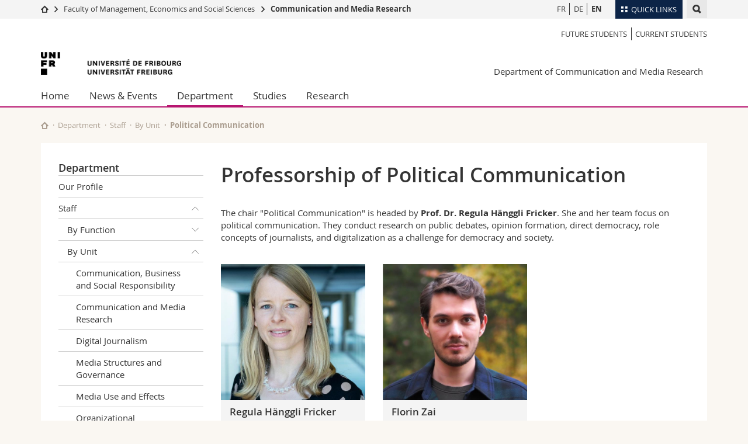

--- FILE ---
content_type: text/html; charset=UTF-8
request_url: https://www.unifr.ch/dcm/en/dept/staff/byunit/politkomm.html
body_size: 9102
content:

<!--[if lt IE 9]><!DOCTYPE html PUBLIC "-//W3C//DTD XHTML 1.1//EN" "http://www.w3.org/TR/xhtml11/DTD/xhtml11.dtd"><![endif]-->
<!--[if gt IE 8]><!-->
<!DOCTYPE html>
<!--<![endif]-->
<!--[if lt IE 7]><html xmlns="http://www.w3.org/1999/xhtml" class="lt-ie9 lt-ie8 lt-ie7"> <![endif]-->
<!--[if IE 7]><html xmlns="http://www.w3.org/1999/xhtml" class="lt-ie9 lt-ie8"> <![endif]-->
<!--[if IE 8]><html xmlns="http://www.w3.org/1999/xhtml" class="lt-ie9"> <![endif]-->
<!--[if IE 9]><html class="ie9"> <![endif]-->
<!--[if gt IE 9]><!-->
<html lang="en"><!--<![endif]-->
<head>
	<link rel="preconnect" href="https://cdn.unifr.ch" />
	<link rel="dns-prefetch" href="https://www.googletagmanager.com" />
	<link rel="dns-prefetch" href="https://www.google.com" />
	<link rel="preload" href="https://cdn.unifr.ch/Assets/fonts/OpenSans-Regular-webfont.woff" as="font" type="font/woff" crossorigin>
	<link rel="preload" href="https://cdn.unifr.ch/Assets/fonts/OpenSans-Semibold-webfont.woff" as="font" type="font/woff" crossorigin>
	<link rel="preload" href="https://cdn.unifr.ch/Assets/fonts/OpenSans-Bold-webfont.woff" as="font" type="font/woff" crossorigin>
	<link rel="preload" href="https://cdn.unifr.ch/Assets/fonts/OpenSans-Light-webfont.woff" as="font" type="font/woff" crossorigin>
    <meta http-equiv="X-UA-Compatible" content="IE=edge,chrome=1"/>
    <meta charset="utf-8"/>
    <meta name="viewport" content="width=device-width, initial-scale=1"/>
    <title>Political Communication | Department of Communication and Media Research  | University of Fribourg</title>
    <meta name="description" content="">
    <meta name="language" content="en" />
    <meta name="robots" content="index, follow">
    <base href="//www.unifr.ch/dcm/en/" />
    <link rel="canonical" href="https://www.unifr.ch/dcm/en/dept/staff/byunit/politkomm.html" />
    <link href="//cdn.unifr.ch/uf/v2.4.5/css/bootstrap.css" rel="stylesheet" media="all" type="text/css" crossorigin  />
    <link href="//cdn.unifr.ch/uf/v2.4.5/css/main.css" rel="stylesheet" media="all" type="text/css" crossorigin />
    <link rel="shortcut icon" type="image/ico" href="https://cdn.unifr.ch/sharedconfig/favicon/favicon.ico" />
    <!-- Load IE8 specific styles--><!--[if lt IE 9]>
    <link href="//cdn.unifr.ch/uf/v2.4.5/css/old_ie.css" rel="stylesheet" /><![endif]-->
    <script src="//cdn.unifr.ch/uf/v2.4.5/js/modernizr.js" crossorigin ></script>
    <!-- Spiders alternative page -->
    
        <link rel="alternate" hreflang="en" href="https://www.unifr.ch/dcm/en/dept/staff/byunit/politkomm.html" id="alt_hreflang_en">
        

<link rel="alternate" hreflang="fr" href="https://www.unifr.ch/dcm/fr/departement/collaborateurs/byunit/polkomm.html" id="alt_hreflang_fr" />


<link rel="alternate" hreflang="de" href="https://www.unifr.ch/dcm/de/dept/staff/byunit/politkomm.html" id="alt_hreflang_de" />
    
    


<!-- Google Tag Manager -->
<script>(function(w,d,s,l,i){w[l]=w[l]||[];w[l].push({'gtm.start':
new Date().getTime(),event:'gtm.js'});var f=d.getElementsByTagName(s)[0],
j=d.createElement(s),dl=l!='dataLayer'?'&l='+l:'';j.async=true;j.src=
'https://www.googletagmanager.com/gtm.js?id='+i+dl;f.parentNode.insertBefore(j,f);
})(window,document,'script','dataLayer','GTM-K8998TH');</script>
<!-- End Google Tag Manager --> 

    

<link href="//cdn.unifr.ch/uf/v2.4.5/css/corr.css" rel="stylesheet" defer crossorigin />

<style>
	/*
	a[href^=http]{text-decoration:none;}
	footer a[href^=http]{text-decoration:none; color:#fff;}
	div.sub-menu li.star > a{font-weight:bold;}
	*/
</style>
    





    
<link rel="stylesheet" href="//cdn.unifr.ch/uf/v2.4.5/css/directory.css" type="text/css" />
</head>
<body data-lang="en" class="purple">



<!-- Google Tag Manager (noscript) -->
<noscript><iframe src="https://www.googletagmanager.com/ns.html?id=GTM-K8998TH"
height="0" width="0" loading="lazy" style="display:none;visibility:hidden"></iframe></noscript>
<!-- End Google Tag Manager (noscript) -->


<!-- Page wrapper-->
<div id="wrapper">
    <!-- Fixed header-->
    <nav class="fixed-header pusher">
        <div class="fixed-header--bg">
            <div class="container clearfix">

                <!-- The logo -->
                

<a href="https://www.unifr.ch/" class="open-offcanvas square bg-branded hover hidden-desktop" title="Hamburger menu"></a><a href="https://www.unifr.ch" class="hidden-desktop square logo" style="content: ''; display:block;height:55px;width:55px;  no-repeat center center; background-size:contain;" title="Go to the home page of this site"></a>

                

<div class="search hidden-mobile">

    


<script class="search--template" type="text/template">
    <li>
        <a class="search--result-link" href="<%= link %>"></a>
        <h5><%= htmlTitle %></h5>
        <small><%= link %></small>
        <p><%= htmlSnippet %></p>
    </li>
</script>


<script class="search--show-more" type="text/template">
    <li class="text-align-center search--more-results">
        <a class="search--result-link" href="#"></a>
        <p>Show more results</p>
        <p>
            <i class="gfx gfx-arrow-down"></i>
        </p>
    </li>
</script>

    <a href="#" data-expander-toggler="search-47727" data-fixed-mode-toggler="tablet laptop desktop large" class="search--toggler square" title="Display search engine"><i class="gfx gfx-search"></i></a>
    <div data-expander-content="search-47727" data-expander-group="mobile-nav" class="search--input">
        <div class="container">
            
            <div class="input-group">
                <input type="text" class="form-control"/><span class="input-group-btn sd">
                <input type="radio" name="searchdomain" value="https://www.unifr.ch/dcm/" checked="checked" id="local-" class="hidden"/>
                <label for="local-" class="btn btn-primary sd">Local</label></span><span class="input-group-btn sd">
                <input type="radio" name="searchdomain" value="www.unifr.ch"  id="global-" class="hidden"/>
                <label for="global-" class="btn btn-default">Global</label></span>
            </div>
            
            <ul class="search--results">
                <li class="blank-slate">No results</li>
            </ul>
        </div>
    </div>
</div>

                <!-- Globalmenu -->
                <div class="meta-menu"><a href="#" data-fixed-mode-toggler="mobile" data-accordion-toggler="metamenu" class="square meta-menu--toggler hover bg-branded-desk" title="meta-menu toggler"><i class="gfx gfx-tiles"></i><i class="square-triangle"></i><span class="hidden-mobile">Quick Links
</span></a>
    <div data-accordion-content="metamenu" data-accordion-group="mobile-nav" class="meta-menu--content">
        <nav data-scroll-container="data-scroll-container" class="container meta-border">
            <ul>
                <li class="first-level"><a href="#" data-accordion-toggler="meta2" data-scroll-to-me="data-scroll-to-me">University</a>
                    <nav data-accordion-content="meta2">
                        <ul>
                            <li><a href="http://studies.unifr.ch/en" title="Studies: Bachelor, Master, Doctorate">Studies</a></li>
                            <li><a href="https://www.unifr.ch/campus/en" title="Campus life">Campus</a></li>
                            <li><a href="https://www.unifr.ch/research/en" title="Research">Research</a></li>
                            <li><a href="https://www.unifr.ch/uni/en" title="University">University</a></li>
                            <li><a href="https://www.unifr.ch/formcont/en"  title="Continuing education">Continuing education</a></li>
                        </ul>
                    </nav>
                </li>
                <li class="first-level"><a href="#" data-accordion-toggler="meta1" data-scroll-to-me="data-scroll-to-me">Faculties</a>
                    <nav data-accordion-content="meta1">
                        <ul>
                            <li><a href="https://www.unifr.ch/theo/" title="Faculty of Theology" ><span class="glyphicon glyphicon-stop color-orange" aria-hidden="true"></span> Theology</a></li>
                            <li><a href="https://www.unifr.ch/ius/" title="Faculty of Law"><span class="glyphicon glyphicon-stop color-red" aria-hidden="true"></span> Law</a></li>
                            <li><a href="https://www.unifr.ch/ses/" title="Faculty of Economics and social sciences"><span class="glyphicon glyphicon-stop color-purple" aria-hidden="true"></span> Management, Economics and Social sciences</a></li>
							<li><a href="https://www.unifr.ch/lettres/" title="Faculty of Humanities"><span class="glyphicon glyphicon-stop color-sky" aria-hidden="true"></span> Humanities</a></li>
							<li><a href="https://www.unifr.ch/eduform/" title="Faculty of Education"><span class="glyphicon glyphicon-stop color-violet" aria-hidden="true"></span> Education</a></li>
                            <li><a href="https://www.unifr.ch/scimed/" title="Faculty of Sciences and Medicine"><span class="glyphicon glyphicon-stop color-green" aria-hidden="true"></span> Science and Medicine</a></li>
                            <li><a href="https://www.unifr.ch/faculties/en/interfaculty.html" title="Interfaculty"><span class="glyphicon glyphicon-stop color-marine" aria-hidden="true"></span> Interfaculty</a></li>
                            
                        </ul>
                    </nav>
                </li>
                <li class="first-level"><a href="http://www.unifr.ch/you-are/en/" data-accordion-toggler="meta0" data-scroll-to-me="data-scroll-to-me">You are</a>
                    <nav data-accordion-content="meta0">
                        <ul>
                            <li><a href="https://www.unifr.ch/you-are/en/prospective-students/" title="You are... Prospective student">Prospective students</a></li>
                            <li><a href="https://www.unifr.ch/you-are/en/students/" title="You are... Student">Students</a></li>
                            <li><a href="https://www.unifr.ch/you-are/en/medias/" title="You are... Media">Medias</a></li>
                            <li><a href="https://www.unifr.ch/you-are/en/researchers/" title="You are... Researcher">Researchers</a></li>
                            <li><a href="https://www.unifr.ch/you-are/en/employees/" title="You are... Employee">Employees</a></li>
							<li><a href="https://www.unifr.ch/you-are/en/phd-students/" title="You are... PhD student">PhD students</a></li>
                        </ul>
                    </nav>
                </li>
                <li class="first-level meta-menu--contact bg-branded-desk">
                    <a href="#" class="hidden-lg hidden-md" data-accordion-toggler="contact" data-scroll-to-me="data-scroll-to-me">Ressources</a>
                    <nav data-accordion-content="contact">
                        <ul>
                            <li><a href="https://www.unifr.ch/directory/en"><span class="fa fa-user fa-fw" aria-hidden="true"></span> Directory</a></li>
                            <li><a href="https://www.unifr.ch/map"><span class="fa fa-map-signs fa-fw" aria-hidden="true"></span> Maps/Orientation</a></li>
                            <li><a href="https://www.unifr.ch/biblio"><span class="fa fa-book fa-fw" aria-hidden="true"></span> Libraries</a></li>
                            <li><a href="https://outlook.com/unifr.ch"><span class="fa fa-envelope fa-fw" aria-hidden="true"></span> Webmail</a></li>
                            <li><a href="https://www.unifr.ch/timetable/en/"><span class="fa fa-calendar fa-fw" aria-hidden="true"></span> Course catalogue</a></li>
                            <li><a href="https://my.unifr.ch"><span class="fa fa-lock fa-fw" aria-hidden="true"></span> MyUnifr</a></li>
                        </ul>
                    </nav>
                </li>
            </ul>
        </nav>
    </div>
</div>

                <!-- Desktop Langmenu -->
                

<nav class="hidden-mobile square language-switch">
    <ul>
        
<li><a href="//www.unifr.ch/dcm/fr/departement/collaborateurs/byunit/polkomm.html" class="" title="View page in  FR">FR</a></li>

<li><a href="//www.unifr.ch/dcm/de/dept/staff/byunit/politkomm.html" class="" title="View page in  DE">DE</a></li>

<li><a href="//www.unifr.ch/dcm/en/dept/staff/byunit/politkomm.html" class=" bold" title="View page in  EN">EN</a></li>
    </ul>
</nav>

                <!-- Global Breadcrumb -->
                


<div class="breadcrumbs square">

    <a href="//www.unifr.ch" data-accordion-toggler="crumbs" class="square bg-white hover hidden-desktop breadcrumbs--toggler" title="Global path"><i class="gfx gfx-home"></i><i class="square-triangle"></i></a>

    <div data-accordion-content="crumbs" data-accordion-group="mobile-nav" class="breadcrumbs--content">
        <nav class="breadcrumbs--mobile shortened">
            <ul class="breadcrumbs--slider">
                <!-- level 0 -->
                
                <li><a href="//www.unifr.ch" class="gfx gfx-home" title="Go to home page  "></a></li>
                

                <!-- level 1 -->
                
                <li class="gfx gfx-triangle-right"></li>
                <li >
                    <a href="//www.unifr.ch/ses/" class="short">Faculty of Management, Economics and Social Sciences</a>
                    <a href="//www.unifr.ch/ses/" class="long">Faculty of Management, Economics and Social Sciences</a>
                </li>
                
                <!-- level 2 -->
                
                <li class="gfx gfx-triangle-right"></li>
                <li class="desktop-expanded">
                    <a href="//www.unifr.ch/dcm/" class="short">Communication and Media Research</a>
                    <a href="//www.unifr.ch/dcm/" class="long">Communication and Media Research</a>
                </li>
                
                <!-- level 3 -->
                
            </ul>
        </nav>
    </div>
</div>
            </div>
        </div>
    </nav>
    <!-- Offcanvas pusher-->
    <div class="pusher pass-height">
        <!-- Page header/offcanvas-->
        <header id="header" class="offcanvas pass-height">
            <nav class="service-menu">
                <!-- mobile tools menu -->
                <div class="hidden-desktop clearfix">

                    <!-- Search Mobile -->
                    
                    <div class="search">
                        <!-- Template for one search result -->
                        


<script class="search--template" type="text/template">
    <li>
        <a class="search--result-link" href="<%= link %>"></a>
        <h5><%= htmlTitle %></h5>
        <small><%= link %></small>
        <p><%= htmlSnippet %></p>
    </li>
</script>


<script class="search--show-more" type="text/template">
    <li class="text-align-center search--more-results">
        <a class="search--result-link" href="#"></a>
        <p>Show more results</p>
        <p>
            <i class="gfx gfx-arrow-down"></i>
        </p>
    </li>
</script>

                        <a href="#" data-expander-toggler="search-27564" data-fixed-mode-toggler="tablet laptop desktop large" class="search--toggler square" aria-label="search" title="Display search engine"><i class="gfx gfx-search"></i></a>
                        <div data-expander-content="search-27564" data-expander-group="mobile-nav" class="search--input">
                            <div class="container">
                                
                                <div class="input-group">
                                    <input type="text" class="form-control"/>
                                    <span class="input-group-btn sd">
                                        <input type="radio" name="searchdomain" value="https://www.unifr.ch/dcm/" id="local-" class="hidden" checked="checked"/>
                                        <label for="local-" class="btn btn-primary sd">Local</label>
                                    </span>
                                    <span class="input-group-btn sd">
                                        <input type="radio" name="searchdomain" value="www.unifr.ch"  id="global-" class="hidden" />
                                        <label for="global-" class="btn btn-default">Global</label>
                                    </span>
                                </div>
                                
                                <ul class="search--results">
                                    <li class="blank-slate">No results</li>
                                </ul>
                             </div>
                        </div>
                    </div>


                    <!-- langmenu.mobile -->
                    

<nav class="language-switch square hover bg-white"><a href="#" data-accordion-toggler="language-switch" class="toggle-language-switch square" title="Select page in another language">EN</a>
    <div data-accordion-content="language-switch" class="dropdown">
        <ul class="bg-white">
            

<li><a href="//www.unifr.ch/dcm/fr/departement/collaborateurs/byunit/polkomm.html" class="square bg-white hover " title="View page in  FR">FR</a></li>


<li><a href="//www.unifr.ch/dcm/de/dept/staff/byunit/politkomm.html" class="square bg-white hover " title="View page in  DE">DE</a></li>


<li><a href="//www.unifr.ch/dcm/en/dept/staff/byunit/politkomm.html" class="square bg-white hover  bold" title="View page in  EN">EN</a></li>
        </ul>
    </div>
</nav>
                    <a href="#" class="close-offcanvas square hover bg-marine" title="close offcanvas"></a>
                </div>
                <div class="hidden-mobile">
                    <div class="container service-menu--relation">
                        <nav class="clearfix">
                            <ul><li class="first"><a href="//www.unifr.ch/dcm/en/personas/future-students.html" title="Future Students" >Future Students</a></li>
<li class="last"><a href="//www.unifr.ch/dcm/en/personas/students.html" title="Current Students" >Current Students</a></li>
</ul>
                        </nav>
                        
<h1 class="logo"><span class="sr-only">University of Fribourg</span><a href="//www.unifr.ch"  title="Go to the University home page"><img src="//cdn.unifr.ch/uf/v2.4.5/gfx/logo.png" alt="Logo Unifr" " /></a></h1>

<p class="service-menu--department"><a href="//www.unifr.ch/dcm/en/" title="Go to the home page of this site">Department of Communication and Media Research</a></p>
                    </div>
                </div>
            </nav>
            

<!-- Use class flat-menu or push-menu on this container-->
<!-- to toggle between the two types of navigation. The underlying-->
<!-- structure is exactly the same.-->
<nav class="push-menu container">
    <!-- First navigation level is visible, therefore needs-->
    <!-- the class .in-->
    <!-- .default is needed to not register a swipe event listener-->
    <div class="level default in">

        
<!-- start outerTpl -->
<ul>
    <li class="first"><a href="//www.unifr.ch/dcm/en/" title="Home" >Home</a></li>


<!-- start parentRowTpl -->
<li class="">
	<a href="//www.unifr.ch/dcm/en/news/" title="News & Events"   class="deeper">
		News & Events
		<!--<span class="deeper"></span>-->
	</a>
	


<!-- start innerTpl -->
<div class="level">
	<ul>
		<li><a href="#" class="back">Back</a></li>
		<li class="first"><a href="//www.unifr.ch/dcm/en/news/news/" title="News" >News</a></li>
<li class="last"><a href="//www.unifr.ch/dcm/en/news/agenda/" title="Agenda" >Agenda</a></li>

	</ul>
</div>
<!-- end innerTpl -->
</li>
<!-- end parentRowTpl -->


<!-- start parentRowTpl -->
<li class="active">
	<a href="//www.unifr.ch/dcm/en/dept/profil.html" title="Department"   class="deeper">
		Department
		<!--<span class="deeper"></span>-->
	</a>
	


<!-- start innerTpl -->
<div class="level">
	<ul>
		<li><a href="#" class="back">Back</a></li>
		<li class="first"><a href="//www.unifr.ch/dcm/en/dept/profil.html" title="Profile" >Our Profile</a></li>


<!-- start parentRowTpl -->
<li class="active">
	<a href="//www.unifr.ch/dcm/en/dept/staff/" title="Staff"   class="deeper">
		Staff
		<!--<span class="deeper"></span>-->
	</a>
	


<!-- start innerTpl -->
<div class="level">
	<ul>
		<li><a href="#" class="back">Back</a></li>
		<li class="first"><a href="//www.unifr.ch/dcm/en/dept/staff/byfunc/" title="Collaborators by Function" >By Function</a></li>
<li class="active"><a href="//www.unifr.ch/dcm/en/dept/staff/byunit/" title="By Unit" >By Unit</a></li>
<li class="last"><a href="//www.unifr.ch/dcm/en/dept/staff/byalphabet.html" title="From A to Z" 146>From A to Z</a></li>

	</ul>
</div>
<!-- end innerTpl -->
</li>
<!-- end parentRowTpl -->


<!-- start parentRowTpl -->
<li class="">
	<a href="//www.unifr.ch/dcm/en/dept/medialab/" title="MediaLab"   class="deeper">
		MediaLab
		<!--<span class="deeper"></span>-->
	</a>
	


<!-- start innerTpl -->
<div class="level">
	<ul>
		<li><a href="#" class="back">Back</a></li>
		<li class="first"><a href="//www.unifr.ch/dcm/en/dept/medialab/equipement.html" title="Equipment" >Equipment</a></li>
<li><a href="//www.unifr.ch/dcm/en/dept/medialab/services.html" title="Services" >Services</a></li>
<li class="last"><a href="//www.unifr.ch/dcm/en/dept/medialab/videos.html" title="Videos" >Videos</a></li>

	</ul>
</div>
<!-- end innerTpl -->
</li>
<!-- end parentRowTpl -->
<li><a href="https://student.unifr.ch/mecom/de/" title="Fachschaft MECOM" >Fachschaft MECOM</a></li>
<li><a href="//www.unifr.ch/dcm/en/dept/contact.html" title="Contact" >Contact and Venue</a></li>


<!-- start parentRowTpl -->
<li class="">
	<a href="//www.unifr.ch/dcm/en/dept/history/" title="History of the DCM"   class="deeper">
		History of the DCM
		<!--<span class="deeper"></span>-->
	</a>
	


<!-- start innerTpl -->
<div class="level">
	<ul>
		<li><a href="#" class="back">Back</a></li>
		<li class="first"><a href="//www.unifr.ch/dcm/en/dept/history/eckdaten.html" title="History from 1964 to 2016" >From 1964 to 2016</a></li>
<li><a href="//www.unifr.ch/dcm/en/dept/history/langerweg.html" title="Ein langer Weg" >Ein langer Weg</a></li>
<li><a href="//www.unifr.ch/dcm/en/dept/history/anfaenge.html" title="Die Anfänge des Instituts" >Die Anfänge des Instituts</a></li>
<li><a href="//www.unifr.ch/dcm/en/dept/history/institut-de-journalisme.html" title="L'Institut de Journalisme" >L'Institut de Journalisme</a></li>
<li><a href="//www.unifr.ch/dcm/en/dept/history/sciences-de-la-societe.html" title="Sciences de la Société" >Sciences de la Société</a></li>
<li><a href="//www.unifr.ch/dcm/en/dept/history/business-communication.html" title="Business Communication" >Business Communication</a></li>
<li><a href="//www.unifr.ch/dcm/en/dept/history/florian-fleck.html" title="Prof. Dr. Florian Fleck" >Florian Fleck</a></li>
<li><a href="//www.unifr.ch/dcm/en/dept/history/louis-bosshart.html" title="Prof. Dr. Louis Bosshart" >Louis Bosshart</a></li>
<li><a href="//www.unifr.ch/dcm/en/dept/history/jean-widmer.html" title="Prof. Dr. Jean Widmer" >Jean Widmer</a></li>
<li><a href="//www.unifr.ch/dcm/en/dept/history/anne-marie-carrel.html" title="Anne-Marie Carrel" >Anne-Marie Carrel</a></li>
<li><a href="//www.unifr.ch/dcm/en/dept/history/papstbesuch-1984.html" title="Der Papstbesuch von 1984" >Der Papstbesuch von 1984</a></li>
<li class="last"><a href="//www.unifr.ch/dcm/en/dept/history/dcm50.html" title="Jubilee "50 Years of DCM"" >50 Years of DCM</a></li>

	</ul>
</div>
<!-- end innerTpl -->
</li>
<!-- end parentRowTpl -->
<li class="last"><a href="//www.unifr.ch/dcm/en/dept/doctores-honoris-causa.html" title="Honorary Doctorates" >Honorary Doctorates</a></li>

	</ul>
</div>
<!-- end innerTpl -->
</li>
<!-- end parentRowTpl -->


<!-- start parentRowTpl -->
<li class="">
	<a href="//www.unifr.ch/dcm/en/studies/" title="Studies"   class="deeper">
		Studies
		<!--<span class="deeper"></span>-->
	</a>
	


<!-- start innerTpl -->
<div class="level">
	<ul>
		<li><a href="#" class="back">Back</a></li>
		

<!-- start parentRowTpl -->
<li class="first">
	<a href="//www.unifr.ch/dcm/en/studies/bachelor/" title="Bachelor"   class="deeper">
		Bachelor
		<!--<span class="deeper"></span>-->
	</a>
	


<!-- start innerTpl -->
<div class="level">
	<ul>
		<li><a href="#" class="back">Back</a></li>
		<li class="first"><a href="//www.unifr.ch/dcm/en/studies/bachelor/bachelor-km/" title="Bachelor in Communication and Media Research" >Bachelor in Communication and Media Research</a></li>
<li class="last"><a href="//www.unifr.ch/dcm/en/studies/bachelor/bachelor-communication-studies-(in-french)-from-2022/" title="Bachelor Communication Studies (in French)" >Bachelor Communication Studies (in French)</a></li>

	</ul>
</div>
<!-- end innerTpl -->
</li>
<!-- end parentRowTpl -->


<!-- start parentRowTpl -->
<li class="">
	<a href="//www.unifr.ch/dcm/en/studies/master/" title="Master"   class="deeper">
		Master
		<!--<span class="deeper"></span>-->
	</a>
	


<!-- start innerTpl -->
<div class="level">
	<ul>
		<li><a href="#" class="back">Back</a></li>
		<li class="first"><a href="//www.unifr.ch/dcm/en/studies/master/master-business-communication/" title="Master Business Communication - SA26" >Master Business Communication</a></li>
<li><a href="//www.unifr.ch/dcm/en/studies/master/master-kg/" title="Master in Communication and Society" >Master in Communication and Society</a></li>
<li><a href="//www.unifr.ch/dcm/en/studies/master/ma-dmcsi/" title="Master in Digital Media and Communication for Social Impact" >Master in Digital Media and Communication for Social Impact</a></li>
<li class="last"><a href="//www.unifr.ch/dcm/en/studies/master/master-dccmp/" title="Joint Master Digital Communication and Creative Media Production (with UAS Grisons)" >Master Digital Communication and Creative Media Production</a></li>

	</ul>
</div>
<!-- end innerTpl -->
</li>
<!-- end parentRowTpl -->
<li><a href="//www.unifr.ch/dcm/en/studies/doctorate.html" title="PhD Programme" >PhD Programme</a></li>
<li><a href="//www.unifr.ch/dcm/en/studies/works.html" title="Exams and Written Works" >Exams and Written Works</a></li>
<li><a href="//www.unifr.ch/dcm/en/studies/internship-fr-de.html" title="Internship" >Internship Bachelor</a></li>
<li><a href="//www.unifr.ch/dcm/en/studies/internship-master-bcom.html" title="Internship - MA Business Communication" >Internship Master Business Communication</a></li>
<li><a href="//www.unifr.ch/dcm/en/studies/biblio.html" title="Libraries" >Libraries</a></li>


<!-- start parentRowTpl -->
<li class="">
	<a href="//www.unifr.ch/dcm/en/studies/mobility/" title="Mobility"   class="deeper">
		Mobility
		<!--<span class="deeper"></span>-->
	</a>
	


<!-- start innerTpl -->
<div class="level">
	<ul>
		<li><a href="#" class="back">Back</a></li>
		<li class="first"><a href="//www.unifr.ch/dcm/en/studies/mobility/exchange.html" title="Exchange Semester" >Exchange Semester</a></li>
<li class="last"><a href="//www.unifr.ch/dcm/en/studies/mobility/benefri.html" title="BeNeFri" >BeNeFri</a></li>

	</ul>
</div>
<!-- end innerTpl -->
</li>
<!-- end parentRowTpl -->
<li class="last"><a href="//www.unifr.ch/dcm/en/studies/studienberatung/" title="Students Advisors" >Students Advisors</a></li>

	</ul>
</div>
<!-- end innerTpl -->
</li>
<!-- end parentRowTpl -->


<!-- start parentRowTpl -->
<li class="last">
	<a href="//www.unifr.ch/dcm/en/research/" title="Research"   class="deeper">
		Research
		<!--<span class="deeper"></span>-->
	</a>
	


<!-- start innerTpl -->
<div class="level">
	<ul>
		<li><a href="#" class="back">Back</a></li>
		<li class="first"><a href="//www.unifr.ch/dcm/en/research/historical.html" title="Historical Communication Research" >Historical Communication Research</a></li>
<li><a href="//www.unifr.ch/dcm/en/research/journalism.html" title="Journalism Studies" >Journalism Studies</a></li>
<li><a href="//www.unifr.ch/dcm/en/research/media-structures.html" title="Media Structures and Media Policy" >Media Structures and Media Policy</a></li>


<!-- start parentRowTpl -->
<li class="">
	<a href="//www.unifr.ch/dcm/en/research/media-use/" title="Media Use, Exposure, and Effects"   class="deeper">
		Media Use, Exposure, and Effects
		<!--<span class="deeper"></span>-->
	</a>
	


<!-- start innerTpl -->
<div class="level">
	<ul>
		<li><a href="#" class="back">Back</a></li>
		<li class="first"><a href="//www.unifr.ch/dcm/en/research/media-use/dcmlab.html" title="DCM Research Lab" >DCM Research Lab</a></li>

	</ul>
</div>
<!-- end innerTpl -->
</li>
<!-- end parentRowTpl -->
<li><a href="//www.unifr.ch/dcm/en/research/new-media.html" title="New Media and New Forms of Communication" >New Media and New Forms of Communication</a></li>
<li><a href="//www.unifr.ch/dcm/en/research/organizational-communication.html" title="Organizational Communication" >Organizational Communication</a></li>
<li><a href="//www.unifr.ch/dcm/en/research/political-communication.html" title="Political Communication" >Political Communication</a></li>
<li><a href="//www.unifr.ch/dcm/en/research/medien-und-integration.html" title="Media and Integration" >Media and Integration</a></li>
<li><a href="//www.unifr.ch/dcm/en/research/books.html" title="Books from the DCM" >Books from the DCM</a></li>
<li class="last"><a href="//www.unifr.ch/dcm/en/research/gressly-fleck-fund.html" title="Gressly and Fleck Fund" >Gressly and Fleck Fund</a></li>

	</ul>
</div>
<!-- end innerTpl -->
</li>
<!-- end parentRowTpl -->

</ul>
<!-- end outerTpl -->

    </div>
</nav>

        </header>
        <!-- Main content-->
        <main id="main">
            <div class="visible-lt-ie9 fixed-page-overlay"></div>
            <div class="container">
                <div class="sub-menu--spacer"></div>
                



<nav class="deepcrumbs">
<ul>
    
        <li><a href="//www.unifr.ch/dcm/en/" class="gfx gfx-home" title="Go to the home page of this site"></a></li>
	<li><a href="//www.unifr.ch/dcm/en/dept/profil.html">Department</a></li><li><a href="//www.unifr.ch/dcm/en/dept/staff/">Staff</a></li><li><a href="//www.unifr.ch/dcm/en/dept/staff/byunit/">By Unit</a></li><li>Political Communication</li>
</ul>
</nav>

                <div class="content">
                    <div class="row inner">
                        <div class="col-md-3 sub-menu">
                            <nav>
                                <h4>
                                    
                                    <a href="//www.unifr.ch/dcm/en/dept/" data-expander-toggler="sub-menu" data-fixed-mode-toggler="mobile" class="filter--title fixed-page-mode--toggler hidden-min-laptop">
                                        Department</a>
                                    <a href="//www.unifr.ch/dcm/en/dept/" class="hidden-max-laptop">
                                        Department</a>
                                    
                                </h4>

                                <div data-expander-content="sub-menu" data-expander-group="mobile-nav" class="sub-menu--content">

                                    <ul><li class="first"><a href="//www.unifr.ch/dcm/en/dept/profil.html" title="Profile" >Our Profile</a></li>



<!--parentRowTpl-->
<li class="">
    <a href="//www.unifr.ch/dcm/en/dept/staff/" title="Staff" class="deeper"  >
        Staff <i data-expander-toggler="sub-menu-146"
                            data-expander-state="open"
                            
                            class="gfx gfx-triangle-thin-down"></i>

    </a>
    <div data-expander-content="sub-menu-146" class="level"
         data-expander-state="open"
         >
        <ul>


<!--parentRowTpl-->
<li class="first">
    <a href="//www.unifr.ch/dcm/en/dept/staff/byfunc/" title="Collaborators by Function" class="deeper"  >
        By Function <i data-expander-toggler="sub-menu-170"
                            
                            
                            class="gfx gfx-triangle-thin-down"></i>

    </a>
    <div data-expander-content="sub-menu-170" class="level"
         
         >
        <ul><li class="first"><a href="//www.unifr.ch/dcm/en/dept/staff/byfunc/leitung.html" title="Direction" 482>Direction</a></li>
<li><a href="//www.unifr.ch/dcm/en/dept/staff/byfunc/professors.html" title="Professors" 167>Professors</a></li>
<li><a href="//www.unifr.ch/dcm/en/dept/staff/byfunc/senior-assistants.html" title="Senior Teaching and Research Assistants, Lecturers" 168>Senior Teaching and Research Assistants, Lecturers</a></li>
<li><a href="//www.unifr.ch/dcm/en/dept/staff/byfunc/assistants.html" title="Teaching and Research Assistants" 169>Teaching and Research Assistants</a></li>
<li><a href="//www.unifr.ch/dcm/en/dept/staff/byfunc/researchers.html" title="Collaborators in Research Projects" 170>Collaborators in Research Projects</a></li>
<li><a href="//www.unifr.ch/dcm/en/dept/staff/byfunc/administration.html" title="Administration and Technical Support" 171>Administration and Technical Support</a></li>
<li><a href="//www.unifr.ch/dcm/en/dept/staff/byfunc/guest-lecturers.html" title="Visiting Lecturers" >Visiting Lecturers</a></li>
<li class="last"><a href="//www.unifr.ch/dcm/en/dept/staff/byfunc/former-professors/" title="Former Professors" >Former Professors</a></li>
</ul>
    </div>
</li>
<!--/parentRowTpl-->



<!--parentRowTpl-->
<li class="">
    <a href="//www.unifr.ch/dcm/en/dept/staff/byunit/" title="By Unit" class="deeper"  >
        By Unit <i data-expander-toggler="sub-menu-169"
                            data-expander-state="open"
                            
                            class="gfx gfx-triangle-thin-down"></i>

    </a>
    <div data-expander-content="sub-menu-169" class="level"
         data-expander-state="open"
         >
        <ul><li class="first"><a href="//www.unifr.ch/dcm/en/dept/staff/byunit/business-communication.html" title="Communication, Business and Social Responsibility" 172,>Communication, Business and Social Responsibility</a></li>
<li><a href="//www.unifr.ch/dcm/en/dept/staff/byunit/scicomm.html" title="Communication and Media Research" 1531,2327>Communication and Media Research</a></li>
<li><a href="//www.unifr.ch/dcm/en/dept/staff/byunit/digital-journalism.html" title="Digital Journalism" 3005>Digital Journalism</a></li>
<li><a href="//www.unifr.ch/dcm/en/dept/staff/byunit/medienstrukturen/" title="Media Structures and Governance" 179>Media Structures and Governance</a></li>
<li><a href="//www.unifr.ch/dcm/en/dept/staff/byunit/mediause/" title="Media Use and Effects" 173>Media Use and Effects</a></li>
<li><a href="//www.unifr.ch/dcm/en/dept/staff/byunit/orgakom/" title="Organizational Communication and Public Diplomacy" 177>Organizational Communication and Public Diplomacy</a></li>
<li class="active"><a href="//www.unifr.ch/dcm/en/dept/staff/byunit/politkomm.html" title="Political Communication" 176>Political Communication</a></li>
<li><a href="//www.unifr.ch/dcm/en/dept/staff/byunit/commpol.html" title="Political Communication and Media" 1531>Political Communication and Media</a></li>
<li class="last"><a href="https://www.unifr.ch/idcmi/de/institut/team.html" title="IDCMI - Digital Communication and Media Innovation" >IDCMI - Digital Communication and Media Innovation</a></li>
</ul>
    </div>
</li>
<!--/parentRowTpl-->
<li class="last"><a href="//www.unifr.ch/dcm/en/dept/staff/byalphabet.html" title="From A to Z" 146>From A to Z</a></li>
</ul>
    </div>
</li>
<!--/parentRowTpl-->



<!--parentRowTpl-->
<li class="">
    <a href="//www.unifr.ch/dcm/en/dept/medialab/" title="MediaLab" class="deeper"  >
        MediaLab <i data-expander-toggler="sub-menu-475"
                            
                            
                            class="gfx gfx-triangle-thin-down"></i>

    </a>
    <div data-expander-content="sub-menu-475" class="level"
         
         >
        <ul><li class="first"><a href="//www.unifr.ch/dcm/en/dept/medialab/equipement.html" title="Equipment" >Equipment</a></li>
<li><a href="//www.unifr.ch/dcm/en/dept/medialab/services.html" title="Services" >Services</a></li>
<li class="last"><a href="//www.unifr.ch/dcm/en/dept/medialab/videos.html" title="Videos" >Videos</a></li>
</ul>
    </div>
</li>
<!--/parentRowTpl-->
<li><a href="https://student.unifr.ch/mecom/de/" title="Fachschaft MECOM" >Fachschaft MECOM</a></li>
<li><a href="//www.unifr.ch/dcm/en/dept/contact.html" title="Contact" >Contact and Venue</a></li>



<!--parentRowTpl-->
<li class="">
    <a href="//www.unifr.ch/dcm/en/dept/history/" title="History of the DCM" class="deeper"  >
        History of the DCM <i data-expander-toggler="sub-menu-409"
                            
                            
                            class="gfx gfx-triangle-thin-down"></i>

    </a>
    <div data-expander-content="sub-menu-409" class="level"
         
         >
        <ul><li class="first"><a href="//www.unifr.ch/dcm/en/dept/history/eckdaten.html" title="History from 1964 to 2016" >From 1964 to 2016</a></li>
<li><a href="//www.unifr.ch/dcm/en/dept/history/langerweg.html" title="Ein langer Weg" >Ein langer Weg</a></li>
<li><a href="//www.unifr.ch/dcm/en/dept/history/anfaenge.html" title="Die Anfänge des Instituts" >Die Anfänge des Instituts</a></li>
<li><a href="//www.unifr.ch/dcm/en/dept/history/institut-de-journalisme.html" title="L'Institut de Journalisme" >L'Institut de Journalisme</a></li>
<li><a href="//www.unifr.ch/dcm/en/dept/history/sciences-de-la-societe.html" title="Sciences de la Société" >Sciences de la Société</a></li>
<li><a href="//www.unifr.ch/dcm/en/dept/history/business-communication.html" title="Business Communication" >Business Communication</a></li>
<li><a href="//www.unifr.ch/dcm/en/dept/history/florian-fleck.html" title="Prof. Dr. Florian Fleck" >Florian Fleck</a></li>
<li><a href="//www.unifr.ch/dcm/en/dept/history/louis-bosshart.html" title="Prof. Dr. Louis Bosshart" >Louis Bosshart</a></li>
<li><a href="//www.unifr.ch/dcm/en/dept/history/jean-widmer.html" title="Prof. Dr. Jean Widmer" >Jean Widmer</a></li>
<li><a href="//www.unifr.ch/dcm/en/dept/history/anne-marie-carrel.html" title="Anne-Marie Carrel" >Anne-Marie Carrel</a></li>
<li><a href="//www.unifr.ch/dcm/en/dept/history/papstbesuch-1984.html" title="Der Papstbesuch von 1984" >Der Papstbesuch von 1984</a></li>
<li class="last"><a href="//www.unifr.ch/dcm/en/dept/history/dcm50.html" title="Jubilee "50 Years of DCM"" >50 Years of DCM</a></li>
</ul>
    </div>
</li>
<!--/parentRowTpl-->
<li class="last"><a href="//www.unifr.ch/dcm/en/dept/doctores-honoris-causa.html" title="Honorary Doctorates" >Honorary Doctorates</a></li>
</ul>

                                </div>

                            </nav>

                        </div>
                        <div class="col-md-9 inner-30">
                            <div id="" class="row inner ">
    <div class="col-md-12 inner-10">
        <h2>Professorship of Political Communication</h2>
    </div>
</div>

<div id="" class="row inner ">
    <div class="col-md-12 inner-10">
        <p>The chair "Political Communication" is headed by <strong>Prof. Dr. Regula Hänggli Fricker</strong>. She and her team focus on political communication. They conduct research on public debates, opinion formation, direct democracy, role concepts of journalists, and digitalization as a challenge for democracy and society.</p>

<div style="height:1em;">
 
</div>




<div class="row inner campusviews">
  
    <div class="col-md-12 peoplelist" data-wrapper="0" data-id="697bf6be925b4" id="peoplelist-697bf6be925b4">
        

<div class="row">

<div class="col-sm-4 inner-05">
    <article class="box inner-05 bg-grey-light shadow" data-search="Regula Hänggli Fricker Professor PER 21 +41 26 300 8396 F329">
        <a href="https://www.unifr.ch/dcm/en/dept/staff/byunit/politkomm/people/19477/c9251" class="box--link"></a>
        <div class="box--banner box-people banner">

            <img src="https://admin.unifr.ch/indigo/photo/158244/a286426fa317d9958f2c861001371cbb517ee42a" alt="">

        </div>

        <h5>Regula Hänggli Fricker</h5>
        
        
        <p>Professor</p>
        <p>
            <i class="fa fa-map-marker fa-fw right-05" title="Office" aria-hidden="true"></i> PER 21 - F329<br />
            <i class="fa fa-phone fa-fw right-05" aria-hidden="true"></i> <a href="tel:+41 26 300 8396">+41 26 300 8396</a><br />
        </p>
        <p class="text-right">
            <a class="link inline gfx gfx-arrow-right after" href="#">See profile</a>
        </p>

    </article>
</div>







<div class="col-sm-4 inner-05">
    <article class="box inner-05 bg-grey-light shadow" data-search="Florin Zai Diploma Assistant / Assistant paid with third-party funding PER 21 +41 26 300 8397 F321">
        <a href="https://www.unifr.ch/dcm/en/dept/staff/byunit/politkomm/people/75920/bb0f5" class="box--link"></a>
        <div class="box--banner box-people banner">

            <img src="https://admin.unifr.ch/indigo/photo/159932/53f27207221e9ea84e8e233b5ac85c94b04820ef" alt="">

        </div>

        <h5>Florin Zai</h5>
        
        
        <p>Diploma Assistant / Assistant paid with third-party funding</p>
        <p>
            <i class="fa fa-map-marker fa-fw right-05" title="Office" aria-hidden="true"></i> PER 21 - F321<br />
            <i class="fa fa-phone fa-fw right-05" aria-hidden="true"></i> <a href="tel:+41 26 300 8397">+41 26 300 8397</a><br />
        </p>
        <p class="text-right">
            <a class="link inline gfx gfx-arrow-right after" href="#">See profile</a>
        </p>

    </article>
</div>


</div>

    </div>
</div>
<!-- https://webapps.unifr.ch/campusviews/api/v2/view/176 ### 2-0 -->

<div style="height:1em;">
 
</div>
    </div>
</div>
                        </div>
                    </div>
                </div>
            </div>
        </main>

        <!-- Footer-->
        


        <footer id="footer">
    <div class="container">
        <div class="row">
            <nav class="footer-menu col-md-9">
                <div class="row">
                    <div class="col-xs-4">
                        <h6><a href="//www.unifr.ch/dcm/en/dept/">DEPARTMENT</a></h6>
<ul><li class="first"><a href="//www.unifr.ch/dcm/en/dept/profil.html" title="Profile" >Our Profile</a></li>
<li><a href="//www.unifr.ch/dcm/en/dept/staff/" title="Staff" >Staff</a></li>
<li><a href="//www.unifr.ch/dcm/en/dept/medialab/" title="MediaLab" >MediaLab</a></li>
<li><a href="https://student.unifr.ch/mecom/de/" title="Fachschaft MECOM" >Fachschaft MECOM</a></li>
<li><a href="//www.unifr.ch/dcm/en/dept/contact.html" title="Contact" >Contact and Venue</a></li>
<li><a href="//www.unifr.ch/dcm/en/dept/history/" title="History of the DCM" >History of the DCM</a></li>
<li class="last"><a href="//www.unifr.ch/dcm/en/dept/doctores-honoris-causa.html" title="Honorary Doctorates" >Honorary Doctorates</a></li>
</ul>
                    </div>
                    <div class="col-xs-4">
                        <h6><a href="//www.unifr.ch/dcm/en/studies/">STUDIES</a></h6>
<ul><li class="first"><a href="//www.unifr.ch/dcm/en/studies/bachelor/" title="Bachelor" >Bachelor</a></li>
<li><a href="//www.unifr.ch/dcm/en/studies/master/" title="Master" >Master</a></li>
<li><a href="//www.unifr.ch/dcm/en/studies/doctorate.html" title="PhD Programme" >PhD Programme</a></li>
<li><a href="//www.unifr.ch/dcm/en/studies/works.html" title="Exams and Written Works" >Exams and Written Works</a></li>
<li><a href="//www.unifr.ch/dcm/en/studies/internship-fr-de.html" title="Internship" >Internship Bachelor</a></li>
<li><a href="//www.unifr.ch/dcm/en/studies/internship-master-bcom.html" title="Internship - MA Business Communication" >Internship Master Business Communication</a></li>
<li><a href="//www.unifr.ch/dcm/en/studies/biblio.html" title="Libraries" >Libraries</a></li>
<li><a href="//www.unifr.ch/dcm/en/studies/mobility/" title="Mobility" >Mobility</a></li>
<li class="last"><a href="//www.unifr.ch/dcm/en/studies/studienberatung/" title="Students Advisors" >Students Advisors</a></li>
</ul>
                    </div>
                    <div class="col-xs-4">
                        <h6><a href="//www.unifr.ch/dcm/en/research/">RESEARCH</a></h6>
<ul><li class="first"><a href="//www.unifr.ch/dcm/en/research/historical.html" title="Historical Communication Research" >Historical Communication Research</a></li>
<li><a href="//www.unifr.ch/dcm/en/research/journalism.html" title="Journalism Studies" >Journalism Studies</a></li>
<li><a href="//www.unifr.ch/dcm/en/research/media-structures.html" title="Media Structures and Media Policy" >Media Structures and Media Policy</a></li>
<li><a href="//www.unifr.ch/dcm/en/research/media-use/" title="Media Use, Exposure, and Effects" >Media Use, Exposure, and Effects</a></li>
<li><a href="//www.unifr.ch/dcm/en/research/new-media.html" title="New Media and New Forms of Communication" >New Media and New Forms of Communication</a></li>
<li><a href="//www.unifr.ch/dcm/en/research/organizational-communication.html" title="Organizational Communication" >Organizational Communication</a></li>
<li><a href="//www.unifr.ch/dcm/en/research/political-communication.html" title="Political Communication" >Political Communication</a></li>
<li><a href="//www.unifr.ch/dcm/en/research/medien-und-integration.html" title="Media and Integration" >Media and Integration</a></li>
<li><a href="//www.unifr.ch/dcm/en/research/books.html" title="Books from the DCM" >Books from the DCM</a></li>
<li class="last"><a href="//www.unifr.ch/dcm/en/research/gressly-fleck-fund.html" title="Gressly and Fleck Fund" >Gressly and Fleck Fund</a></li>
</ul>
                    </div>
                </div>
            </nav>
            <nav class="footer-menu--contact col-md-3 col-xs-12">
                <div class="row">
                    <div class="col-sm-6 col-md-12 inner">
                        




<div>
    <h6>Contact</h6>
    <p>University of Fribourg</p>
    <p>Department of Communication and Media Research</p>
    <p>Boulevard de Pérolles 90</p>
    <p>CH-1700 Fribourg</p>
    
    <p><a href="mailto:dcm@unifr.ch" class="link">dcm@unifr.ch</a></p>
    <p><a href="//www.unifr.ch/dcm" class="link" aria-label="Go to homepage">www.unifr.ch/dcm</a></p>
</div>
<div class="footer--social-links">
    <p>
        <a href="https://www.facebook.com/SES-UNIFR-114888208573414/" target="_blank" class="gfx gfx-facebook" aria-label="Go to Facebook page of Unifr"></a>
        <a href="https://twitter.com/dcm_unifr" target="_blank" class="gfx gfx-twitter" aria-label="Go to Twitter page of Unifr"></a>
        <a href="https://www.youtube.com/channel/UCDrSkZrSAuiM-rcLDixxOXA" target="_blank" class="fa fa-youtube-play" aria-label="Go to YouTube Channel of Unifr"></a>
        <a href="https://www.linkedin.com/company/dcm-unifr" target="_blank" class="fa fa-linkedin" aria-label="Go to LinkedIn page of Unifr"></a>
        <a href="https://www.instagram.com/sesunifr/" target="_blank" class="fa fa-instagram" aria-label="Go to Instagram page of Unifr"></a>
    </p>
</div>

<script type="application/ld+json">
{
  "@context": "http://schema.org",
  "@type": "EducationalOrganization",
  "address": {
    "@type": "PostalAddress",
    "addressLocality": "Fribourg",
    "addressRegion": "FR",
    "postalCode": "1700",
    "streetAddress": "Boulevard de Pérolles 90"
  },
  "url" : "www.unifr.ch/dcm",
  "name": "Department of Communication and Media Research",
  "contactPoint" : [
    { "@type" : "ContactPoint",
      "telephone" : "+41 026 300 8383",
      "contactType" : "customer support",
      "availableLanguage" : ["English","French","German"]
    } ],
  "parentOrganization": {
    "@context": "http://schema.org",
    "@type": "EducationalOrganization",
    "name":"Université de Fribourg | Universität Freiburg",
    "address": {
        "@type": "PostalAddress",
        "addressLocality": "Fribourg",
        "addressRegion": "FR",
        "postalCode": "1700",
        "streetAddress": "Avenue de l'Europe 20"
    },
    "contactPoint" : [
    { "@type" : "ContactPoint",
      "telephone" : "+41-026-300-7034",
      "contactType" : "customer support",
      "availableLanguage" : ["English","French","German","Italian"],
      "url":"https://www.unifr.ch/unicom"
    } ],
    "sameAs" : "https://fr.wikipedia.org/wiki/Universit%C3%A9_de_Fribourg"
  }
}
</script>






                    </div>
                    <div class="col-sm-6 col-md-12">
                        
                    </div>
                </div>
            </nav>
        </div>
    </div>
    <div class="footer-menu--meta">
        <div class="container">
            <div class="row">
                <div class="footer--copyright col-md-8 col-sm-6"><span>&copy; University of Fribourg | </span><a href="//www.unifr.ch/impressum">Impressum</a> | <a href="//www.unifr.ch/disclaimer">Legal Notice</a> | <a href="//www.unifr.ch/help">Emergency numbers</a></div>
            </div>
        </div>
    </div>
</footer>

    </div>
</div>
<!-- Bundled scripts-->
<link rel="stylesheet" href="//netdna.bootstrapcdn.com/font-awesome/4.5.0/css/font-awesome.min.css" defer crossorigin />
<script src="//cdn.unifr.ch/uf/v2.4.5/js/shared.js" ></script>
<script src="//cdn.unifr.ch/uf/v2.4.5/js/app.js" ></script>

<!--[if lt IE 10]>
<script src="//cdn.unifr.ch/uf/v2.4.5/js/lt_ie_10.js" defer></script><![endif]-->
<!--[if lt IE 9]>
<script src="//cdn.unifr.ch/uf/v2.4.5/js/polyfills.js" defer></script><![endif]-->







<script>
    setTimeout(function(){
        $(document).ready(function($) {
            hash = "#"+window.location.hash.replace(/[^a-z0-9]/gi, '');
            if (hash) {
                $(hash).click();
            }
        });
    }, 250);

</script>



</body>
</html>